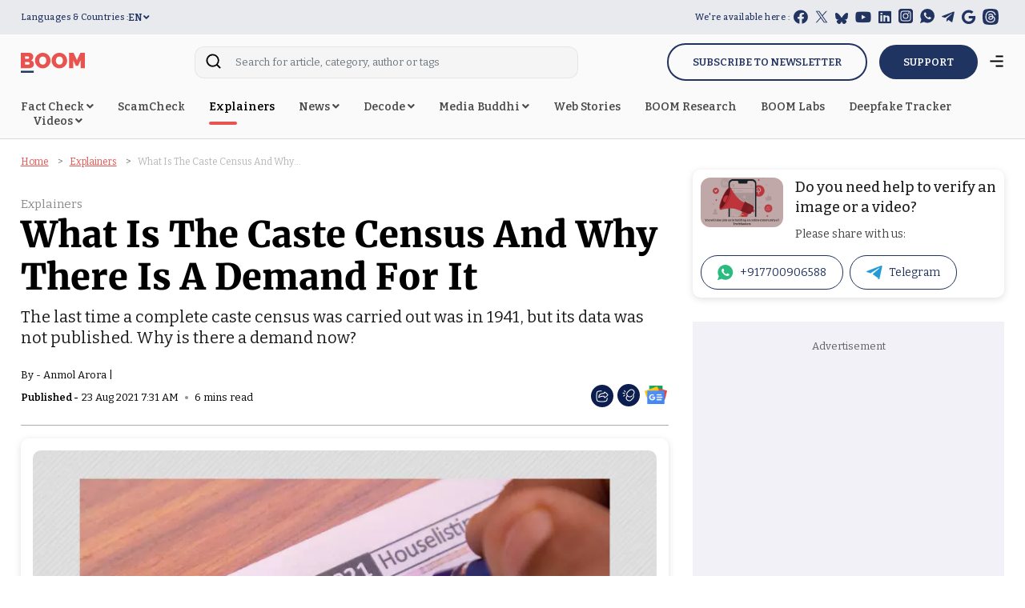

--- FILE ---
content_type: text/html; charset=utf-8
request_url: https://www.google.com/recaptcha/api2/aframe
body_size: 136
content:
<!DOCTYPE HTML><html><head><meta http-equiv="content-type" content="text/html; charset=UTF-8"></head><body><script nonce="MnSluqWgMxzD5N5rGiTufw">/** Anti-fraud and anti-abuse applications only. See google.com/recaptcha */ try{var clients={'sodar':'https://pagead2.googlesyndication.com/pagead/sodar?'};window.addEventListener("message",function(a){try{if(a.source===window.parent){var b=JSON.parse(a.data);var c=clients[b['id']];if(c){var d=document.createElement('img');d.src=c+b['params']+'&rc='+(localStorage.getItem("rc::a")?sessionStorage.getItem("rc::b"):"");window.document.body.appendChild(d);sessionStorage.setItem("rc::e",parseInt(sessionStorage.getItem("rc::e")||0)+1);localStorage.setItem("rc::h",'1769065930663');}}}catch(b){}});window.parent.postMessage("_grecaptcha_ready", "*");}catch(b){}</script></body></html>